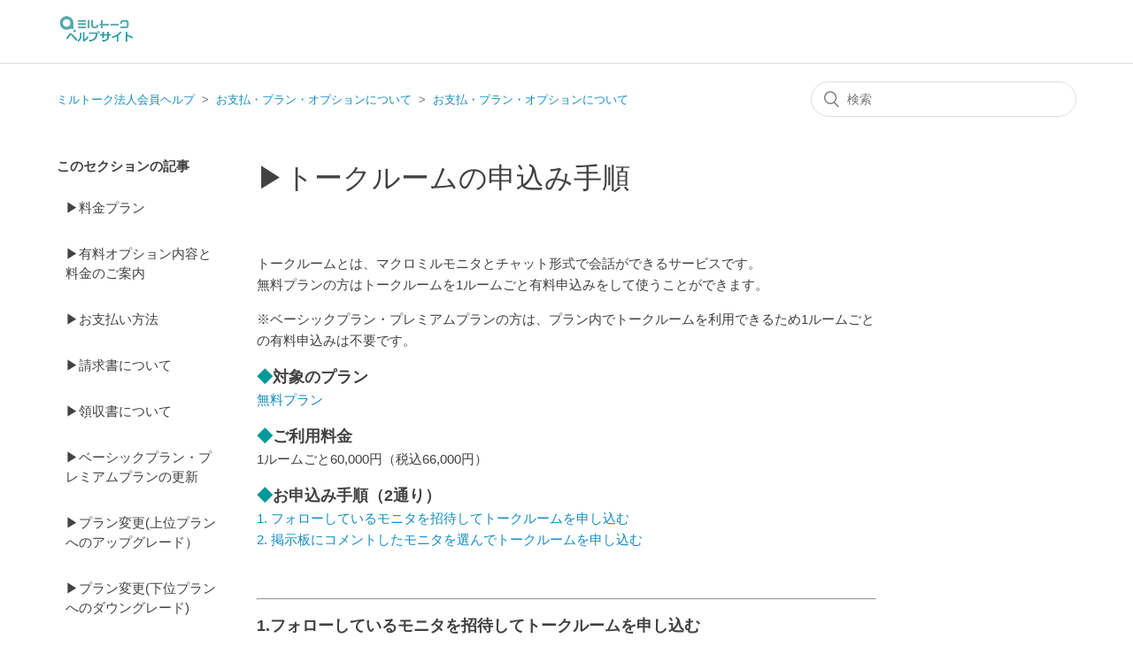

--- FILE ---
content_type: text/html; charset=utf-8
request_url: https://help.milltalk.jp/hc/ja/articles/360021423593--%E3%83%88%E3%83%BC%E3%82%AF%E3%83%AB%E3%83%BC%E3%83%A0%E3%81%AE%E7%94%B3%E8%BE%BC%E3%81%BF%E6%89%8B%E9%A0%86
body_size: 6472
content:
<!DOCTYPE html>
<html dir="ltr" lang="ja">
<head>
  <meta charset="utf-8" />
  <!-- v26823 -->


  <title>▶トークルームの申込み手順 &ndash; ミルトーク法人会員ヘルプ</title>

  <meta name="csrf-param" content="authenticity_token">
<meta name="csrf-token" content="">

  <meta name="description" content="トークルームとは、マクロミルモニタとチャット形式で会話ができるサービスです。無料プランの方はトークルームを1ルームごと有料申込みをして使うことができます。 ※ベーシックプラン・プレミアムプランの方は、プラン内でトークルームを利用できるため1ルームごとの有料申込みは不要です。..." /><meta property="og:image" content="https://help.milltalk.jp/hc/theming_assets/01HZKY86RTEJG6H5WSGHMGAKA2" />
<meta property="og:type" content="website" />
<meta property="og:site_name" content="ミルトーク法人会員ヘルプ" />
<meta property="og:title" content="▶トークルームの申込み手順" />
<meta property="og:description" content="トークルームとは、マクロミルモニタとチャット形式で会話ができるサービスです。無料プランの方はトークルームを1ルームごと有料申込みをして使うことができます。
※ベーシックプラン・プレミアムプランの方は、プラン内でトークルームを利用できるため1ルームごとの有料申込みは不要です。
◆対象のプラン無料プラン
◆ご利用料金1ルームごと60,000円（税込66,000円）
◆お申込み手順（2通り）1. ..." />
<meta property="og:url" content="https://help.milltalk.jp/hc/ja/articles/360021423593" />
<link rel="canonical" href="https://help.milltalk.jp/hc/ja/articles/360021423593--%E3%83%88%E3%83%BC%E3%82%AF%E3%83%AB%E3%83%BC%E3%83%A0%E3%81%AE%E7%94%B3%E8%BE%BC%E3%81%BF%E6%89%8B%E9%A0%86">
<link rel="alternate" hreflang="ja" href="https://help.milltalk.jp/hc/ja/articles/360021423593--%E3%83%88%E3%83%BC%E3%82%AF%E3%83%AB%E3%83%BC%E3%83%A0%E3%81%AE%E7%94%B3%E8%BE%BC%E3%81%BF%E6%89%8B%E9%A0%86">
<link rel="alternate" hreflang="x-default" href="https://help.milltalk.jp/hc/ja/articles/360021423593--%E3%83%88%E3%83%BC%E3%82%AF%E3%83%AB%E3%83%BC%E3%83%A0%E3%81%AE%E7%94%B3%E8%BE%BC%E3%81%BF%E6%89%8B%E9%A0%86">

  <link rel="stylesheet" href="//static.zdassets.com/hc/assets/application-f34d73e002337ab267a13449ad9d7955.css" media="all" id="stylesheet" />
    <!-- Entypo pictograms by Daniel Bruce — www.entypo.com -->
    <link rel="stylesheet" href="//static.zdassets.com/hc/assets/theming_v1_support-e05586b61178dcde2a13a3d323525a18.css" media="all" />
  <link rel="stylesheet" type="text/css" href="/hc/theming_assets/9166297/360002017134/style.css?digest=52545499859865">

  <link rel="icon" type="image/x-icon" href="/hc/theming_assets/01HZKY86X95TYYDXJXJ8FHFD2F">

    <script src="//static.zdassets.com/hc/assets/jquery-ed472032c65bb4295993684c673d706a.js"></script>
    

  <!-- Google Tag Manager -->
<script>(function(w,d,s,l,i){w[l]=w[l]||[];w[l].push({'gtm.start':new Date().getTime(),event:'gtm.js'});var f=d.getElementsByTagName(s)[0],j=d.createElement(s),dl=l!='dataLayer'?'&l='+l:'';j.async=true;j.src='https://www.googletagmanager.com/gtm.js?id='+i+dl;f.parentNode.insertBefore(j,f);})(window,document,'script','dataLayer','GTM-WTKKNBG2');</script>
<!-- End Google Tag Manager -->

<meta content="width=device-width, initial-scale=1.0" name="viewport" />

  <script type="text/javascript" src="/hc/theming_assets/9166297/360002017134/script.js?digest=52545499859865"></script>
</head>
<body class="">
  
  
  

  <!-- Google Tag Manager (noscript) -->
<noscript><iframe src="https://www.googletagmanager.com/ns.html?id=GTM-WTKKNBG2"height="0" width="0" style="display:none;visibility:hidden"></iframe></noscript>
<!-- End Google Tag Manager (noscript) -->


<header class="header">
  <div class="logo">
    <a title="ホーム" href="/hc/ja">
      <img src="/hc/theming_assets/01HZKY86RTEJG6H5WSGHMGAKA2" alt="ミルトーク法人会員ヘルプ ヘルプセンターのホームページ">
    </a>
  </div>
 
</header>


  <main role="main">
    <div class="container-divider"></div>
<div class="container">
  <nav class="sub-nav">
    <ol class="breadcrumbs">
  
    <li title="ミルトーク法人会員ヘルプ">
      
        <a href="/hc/ja">ミルトーク法人会員ヘルプ</a>
      
    </li>
  
    <li title="お支払・プラン・オプションについて">
      
        <a href="/hc/ja/categories/360001500654-%E3%81%8A%E6%94%AF%E6%89%95-%E3%83%97%E3%83%A9%E3%83%B3-%E3%82%AA%E3%83%97%E3%82%B7%E3%83%A7%E3%83%B3%E3%81%AB%E3%81%A4%E3%81%84%E3%81%A6">お支払・プラン・オプションについて</a>
      
    </li>
  
    <li title="お支払・プラン・オプションについて">
      
        <a href="/hc/ja/sections/360003481414-%E3%81%8A%E6%94%AF%E6%89%95-%E3%83%97%E3%83%A9%E3%83%B3-%E3%82%AA%E3%83%97%E3%82%B7%E3%83%A7%E3%83%B3%E3%81%AB%E3%81%A4%E3%81%84%E3%81%A6">お支払・プラン・オプションについて</a>
      
    </li>
  
</ol>

    <form role="search" class="search" data-search="" action="/hc/ja/search" accept-charset="UTF-8" method="get"><input type="hidden" name="utf8" value="&#x2713;" autocomplete="off" /><input type="search" name="query" id="query" placeholder="検索" aria-label="検索" /></form>
  </nav>

  <div class="article-container" id="article-container">
    <section class="article-sidebar">
      
        <section class="section-articles collapsible-sidebar">
        <h3 class="collapsible-sidebar-title sidenav-title">このセクションの記事</h3>
        <ul>
          
            <li>
              <a href="/hc/ja/articles/360020848954--%E6%96%99%E9%87%91%E3%83%97%E3%83%A9%E3%83%B3" class="sidenav-item ">▶料金プラン</a>
            </li>
          
            <li>
              <a href="/hc/ja/articles/360021312033--%E6%9C%89%E6%96%99%E3%82%AA%E3%83%97%E3%82%B7%E3%83%A7%E3%83%B3%E5%86%85%E5%AE%B9%E3%81%A8%E6%96%99%E9%87%91%E3%81%AE%E3%81%94%E6%A1%88%E5%86%85" class="sidenav-item ">▶有料オプション内容と料金のご案内</a>
            </li>
          
            <li>
              <a href="/hc/ja/articles/360020850414--%E3%81%8A%E6%94%AF%E6%89%95%E3%81%84%E6%96%B9%E6%B3%95" class="sidenav-item ">▶お支払い方法</a>
            </li>
          
            <li>
              <a href="/hc/ja/articles/360020854074--%E8%AB%8B%E6%B1%82%E6%9B%B8%E3%81%AB%E3%81%A4%E3%81%84%E3%81%A6" class="sidenav-item ">▶請求書について</a>
            </li>
          
            <li>
              <a href="/hc/ja/articles/360020855654--%E9%A0%98%E5%8F%8E%E6%9B%B8%E3%81%AB%E3%81%A4%E3%81%84%E3%81%A6" class="sidenav-item ">▶領収書について</a>
            </li>
          
            <li>
              <a href="/hc/ja/articles/360020922774--%E3%83%99%E3%83%BC%E3%82%B7%E3%83%83%E3%82%AF%E3%83%97%E3%83%A9%E3%83%B3-%E3%83%97%E3%83%AC%E3%83%9F%E3%82%A2%E3%83%A0%E3%83%97%E3%83%A9%E3%83%B3%E3%81%AE%E6%9B%B4%E6%96%B0" class="sidenav-item ">▶ベーシックプラン・プレミアムプランの更新</a>
            </li>
          
            <li>
              <a href="/hc/ja/articles/360021167973--%E3%83%97%E3%83%A9%E3%83%B3%E5%A4%89%E6%9B%B4-%E4%B8%8A%E4%BD%8D%E3%83%97%E3%83%A9%E3%83%B3%E3%81%B8%E3%81%AE%E3%82%A2%E3%83%83%E3%83%97%E3%82%B0%E3%83%AC%E3%83%BC%E3%83%89" class="sidenav-item ">▶プラン変更(上位プランへのアップグレード）</a>
            </li>
          
            <li>
              <a href="/hc/ja/articles/360020956454--%E3%83%97%E3%83%A9%E3%83%B3%E5%A4%89%E6%9B%B4-%E4%B8%8B%E4%BD%8D%E3%83%97%E3%83%A9%E3%83%B3%E3%81%B8%E3%81%AE%E3%83%80%E3%82%A6%E3%83%B3%E3%82%B0%E3%83%AC%E3%83%BC%E3%83%89" class="sidenav-item ">▶プラン変更(下位プランへのダウングレード)</a>
            </li>
          
            <li>
              <a href="/hc/ja/articles/360021100513--%E7%84%A1%E6%96%99%E3%83%97%E3%83%A9%E3%83%B3%E3%81%AB%E3%81%A4%E3%81%84%E3%81%A6" class="sidenav-item ">▶無料プランについて</a>
            </li>
          
            <li>
              <a href="/hc/ja/articles/360021102733--%E3%83%99%E3%83%BC%E3%82%B7%E3%83%83%E3%82%AF%E3%83%97%E3%83%A9%E3%83%B3%E3%81%AB%E3%81%A4%E3%81%84%E3%81%A6" class="sidenav-item ">▶ベーシックプランについて</a>
            </li>
          
        </ul>
        
          <a href="/hc/ja/sections/360003481414-%E3%81%8A%E6%94%AF%E6%89%95-%E3%83%97%E3%83%A9%E3%83%B3-%E3%82%AA%E3%83%97%E3%82%B7%E3%83%A7%E3%83%B3%E3%81%AB%E3%81%A4%E3%81%84%E3%81%A6" class="article-sidebar-item">もっと見る</a>
        
        </section>
      
    </section>

    <article class="article">
      <header class="article-header">
        <h1 title="▶トークルームの申込み手順" class="article-title">
          ▶トークルームの申込み手順
          
        </h1>

        <div class="article-author">
          
          <div class="article-meta">
            

           
          </div>
        </div>

        
      </header>

      <section class="article-info">
        <div class="article-content">
          <div class="article-body"><p style="box-sizing: border-box; color: #424242; font-family: -apple-system, BlinkMacSystemFont, ' Segoe UI' , Helvetica, Arial, sans-serif; font-size: 15px; font-style: normal; font-variant-ligatures: normal; font-variant-caps: normal; font-weight: 400; letter-spacing: normal; orphans: 2; text-align: start; text-indent: 0px; text-transform: none; widows: 2; word-spacing: 0px;  white-space: normal; background-color: #ffffff;  text-decoration-style: initial; text-decoration-color: initial;">トークルームとは、マクロミルモニタとチャット形式で会話ができるサービスです。<br style="box-sizing: border-box;">無料プランの方はトークルームを1ルームごと有料申込みをして使うことができます。</p>
<p style="box-sizing: border-box; color: #424242; font-family: -apple-system, BlinkMacSystemFont, ' Segoe UI' , Helvetica, Arial, sans-serif; font-size: 15px; font-style: normal; font-variant-ligatures: normal; font-variant-caps: normal; font-weight: 400; letter-spacing: normal; orphans: 2; text-align: start; text-indent: 0px; text-transform: none; widows: 2; word-spacing: 0px;  white-space: normal; background-color: #ffffff;  text-decoration-style: initial; text-decoration-color: initial;">※ベーシックプラン・プレミアムプランの方は、プラン内でトークルームを利用できるため1ルームごとの有料申込みは不要です。</p>
<p style="box-sizing: border-box; color: #424242; font-family: -apple-system, BlinkMacSystemFont, ' Segoe UI' , Helvetica, Arial, sans-serif; font-size: 15px; font-style: normal; font-variant-ligatures: normal; font-variant-caps: normal; font-weight: 400; letter-spacing: normal; orphans: 2; text-align: start; text-indent: 0px; text-transform: none; widows: 2; word-spacing: 0px;  white-space: normal; background-color: #ffffff;  text-decoration-style: initial; text-decoration-color: initial;"><strong style="box-sizing: border-box; font-weight: bold;"><span class="wysiwyg-font-size-large" style="box-sizing: border-box; font-size: large;"><span class="wysiwyg-color-cyan120" style="box-sizing: border-box; color: #009999;">◆</span>対象のプラン</span></strong><br style="box-sizing: border-box;"><a style="box-sizing: border-box; background-color: transparent; color: #158ec2; text-decoration: none;" href="https://help.milltalk.jp/hc/ja/articles/360021100513" target="_blank" rel="noopener noreferrer">無料プラン</a></p>
<p style="box-sizing: border-box; color: #424242; font-family: -apple-system, BlinkMacSystemFont, ' Segoe UI' , Helvetica, Arial, sans-serif; font-size: 15px; font-style: normal; font-variant-ligatures: normal; font-variant-caps: normal; font-weight: 400; letter-spacing: normal; orphans: 2; text-align: start; text-indent: 0px; text-transform: none; widows: 2; word-spacing: 0px;  white-space: normal; background-color: #ffffff;  text-decoration-style: initial; text-decoration-color: initial;"><strong style="box-sizing: border-box; font-weight: bold;"><span class="wysiwyg-font-size-large" style="box-sizing: border-box; font-size: large;"><span class="wysiwyg-color-cyan120" style="box-sizing: border-box; color: #009999;">◆</span>ご利用料金</span></strong><br style="box-sizing: border-box;">1ルームごと60,000円（税込66,000円）</p>
<p style="box-sizing: border-box; color: #424242; font-family: -apple-system, BlinkMacSystemFont, ' Segoe UI' , Helvetica, Arial, sans-serif; font-size: 15px; font-style: normal; font-variant-ligatures: normal; font-variant-caps: normal; font-weight: 400; letter-spacing: normal; orphans: 2; text-align: start; text-indent: 0px; text-transform: none; widows: 2; word-spacing: 0px;  white-space: normal; background-color: #ffffff;  text-decoration-style: initial; text-decoration-color: initial;"><strong style="box-sizing: border-box; font-weight: bold;"><span class="wysiwyg-font-size-large" style="box-sizing: border-box; font-size: large;"><span class="wysiwyg-color-cyan120" style="box-sizing: border-box; color: #009999;">◆</span>お申込み手順（2通り）</span></strong><br style="box-sizing: border-box;"><a style="box-sizing: border-box; background-color: transparent; color: #158ec2; text-decoration: none;" href="https://help.milltalk.jp/hc/ja/articles/360021423593--%E3%83%88%E3%83%BC%E3%82%AF%E3%83%AB%E3%83%BC%E3%83%A0%E3%81%AE%E7%94%B3%E8%BE%BC%E3%81%BF%E6%89%8B%E9%A0%86#c1">1. フォローしているモニタを招待してトークルームを申し込む<br style="box-sizing: border-box;"></a><a style="box-sizing: border-box; background-color: transparent; color: #158ec2; text-decoration: none;" href="https://help.milltalk.jp/hc/ja/articles/360021423593--%E3%83%88%E3%83%BC%E3%82%AF%E3%83%AB%E3%83%BC%E3%83%A0%E3%81%AE%E7%94%B3%E8%BE%BC%E3%81%BF%E6%89%8B%E9%A0%86#c2">2. 掲示板にコメントしたモニタを選んでトークルームを申し込む</a></p>
<p style="box-sizing: border-box; color: #424242; font-family: -apple-system, BlinkMacSystemFont, ' Segoe UI' , Helvetica, Arial, sans-serif; font-size: 15px; font-style: normal; font-variant-ligatures: normal; font-variant-caps: normal; font-weight: 400; letter-spacing: normal; orphans: 2; text-align: start; text-indent: 0px; text-transform: none; widows: 2; word-spacing: 0px;  white-space: normal; background-color: #ffffff;  text-decoration-style: initial; text-decoration-color: initial;">&nbsp;</p>
<hr style="box-sizing: content-box; height: 0px; color: #424242; font-family: -apple-system, BlinkMacSystemFont, ' Segoe UI' , Helvetica, Arial, sans-serif; font-size: 15px; font-style: normal; font-variant-ligatures: normal; font-variant-caps: normal; font-weight: 400; letter-spacing: normal; orphans: 2; text-align: start; text-indent: 0px; text-transform: none; widows: 2; word-spacing: 0px;  white-space: normal; background-color: #ffffff;  text-decoration-style: initial; text-decoration-color: initial;">
<p id="c1" style="box-sizing: border-box; color: #424242; font-family: -apple-system, BlinkMacSystemFont, ' Segoe UI' , Helvetica, Arial, sans-serif; font-size: 15px; font-style: normal; font-variant-ligatures: normal; font-variant-caps: normal; font-weight: 400; letter-spacing: normal; orphans: 2; text-align: start; text-indent: 0px; text-transform: none; widows: 2; word-spacing: 0px;  white-space: normal; background-color: #ffffff;  text-decoration-style: initial; text-decoration-color: initial;"><span class="wysiwyg-font-size-large" style="box-sizing: border-box; font-size: large;"><strong style="box-sizing: border-box; font-weight: bold;">1.フォローしているモニタを招待してトークルームを申し込む</strong></span></p>
<hr style="box-sizing: content-box; height: 0px; color: #424242; font-family: -apple-system, BlinkMacSystemFont, ' Segoe UI' , Helvetica, Arial, sans-serif; font-size: 15px; font-style: normal; font-variant-ligatures: normal; font-variant-caps: normal; font-weight: 400; letter-spacing: normal; orphans: 2; text-align: start; text-indent: 0px; text-transform: none; widows: 2; word-spacing: 0px;  white-space: normal; background-color: #ffffff;  text-decoration-style: initial; text-decoration-color: initial;">
<p style="box-sizing: border-box; color: #424242; font-family: -apple-system, BlinkMacSystemFont, ' Segoe UI' , Helvetica, Arial, sans-serif; font-size: 15px; font-style: normal; font-variant-ligatures: normal; font-variant-caps: normal; font-weight: 400; letter-spacing: normal; orphans: 2; text-align: start; text-indent: 0px; text-transform: none; widows: 2; word-spacing: 0px;  white-space: normal; background-color: #ffffff;  text-decoration-style: initial; text-decoration-color: initial;"><strong style="box-sizing: border-box; font-weight: bold;">1-1.</strong>　ミルトークにログインし、左上「トークルーム」をクリック。</p>
<p style="box-sizing: border-box; color: #424242; font-family: -apple-system, BlinkMacSystemFont, ' Segoe UI' , Helvetica, Arial, sans-serif; font-size: 15px; font-style: normal; font-variant-ligatures: normal; font-variant-caps: normal; font-weight: 400; letter-spacing: normal; orphans: 2; text-align: start; text-indent: 0px; text-transform: none; widows: 2; word-spacing: 0px;  white-space: normal; background-color: #ffffff;  text-decoration-style: initial; text-decoration-color: initial;"><img style="box-sizing: border-box; border: 0px; height: auto; max-width: 100%;" src="/hc/article_attachments/360031927333" width="656" height="281"></p>
<p style="box-sizing: border-box; color: #424242; font-family: -apple-system, BlinkMacSystemFont, ' Segoe UI' , Helvetica, Arial, sans-serif; font-size: 15px; font-style: normal; font-variant-ligatures: normal; font-variant-caps: normal; font-weight: 400; letter-spacing: normal; orphans: 2; text-align: start; text-indent: 0px; text-transform: none; widows: 2; word-spacing: 0px;  white-space: normal; background-color: #ffffff;  text-decoration-style: initial; text-decoration-color: initial;">&nbsp;</p>
<p style="box-sizing: border-box; color: #424242; font-family: -apple-system, BlinkMacSystemFont, ' Segoe UI' , Helvetica, Arial, sans-serif; font-size: 15px; font-style: normal; font-variant-ligatures: normal; font-variant-caps: normal; font-weight: 400; letter-spacing: normal; orphans: 2; text-align: start; text-indent: 0px; text-transform: none; widows: 2; word-spacing: 0px;  white-space: normal; background-color: #ffffff;  text-decoration-style: initial; text-decoration-color: initial;"><strong style="box-sizing: border-box; font-weight: bold;">1-2.</strong>　トークルームの説明が表示されます。右上の「×」をクリック。</p>
<p style="box-sizing: border-box; color: #424242; font-family: -apple-system, BlinkMacSystemFont, ' Segoe UI' , Helvetica, Arial, sans-serif; font-size: 15px; font-style: normal; font-variant-ligatures: normal; font-variant-caps: normal; font-weight: 400; letter-spacing: normal; orphans: 2; text-align: start; text-indent: 0px; text-transform: none; widows: 2; word-spacing: 0px;  white-space: normal; background-color: #ffffff;  text-decoration-style: initial; text-decoration-color: initial;"><img style="box-sizing: border-box; border: 0px; height: auto; max-width: 100%;" src="/hc/article_attachments/360031091614" width="662" height="431"></p>
<p style="box-sizing: border-box; color: #424242; font-family: -apple-system, BlinkMacSystemFont, ' Segoe UI' , Helvetica, Arial, sans-serif; font-size: 15px; font-style: normal; font-variant-ligatures: normal; font-variant-caps: normal; font-weight: 400; letter-spacing: normal; orphans: 2; text-align: start; text-indent: 0px; text-transform: none; widows: 2; word-spacing: 0px;  white-space: normal; background-color: #ffffff;  text-decoration-style: initial; text-decoration-color: initial;">&nbsp;</p>
<p style="box-sizing: border-box; color: #424242; font-family: -apple-system, BlinkMacSystemFont, ' Segoe UI' , Helvetica, Arial, sans-serif; font-size: 15px; font-style: normal; font-variant-ligatures: normal; font-variant-caps: normal; font-weight: 400; letter-spacing: normal; orphans: 2; text-align: start; text-indent: 0px; text-transform: none; widows: 2; word-spacing: 0px;  white-space: normal; background-color: #ffffff;  text-decoration-style: initial; text-decoration-color: initial;"><strong style="box-sizing: border-box; font-weight: bold;">1-3.</strong>　左上にある「+トークルームを作成する」ボタンをクリック。</p>
<p style="box-sizing: border-box; color: #424242; font-family: -apple-system, BlinkMacSystemFont, ' Segoe UI' , Helvetica, Arial, sans-serif; font-size: 15px; font-style: normal; font-variant-ligatures: normal; font-variant-caps: normal; font-weight: 400; letter-spacing: normal; orphans: 2; text-align: start; text-indent: 0px; text-transform: none; widows: 2; word-spacing: 0px;  white-space: normal; background-color: #ffffff;  text-decoration-style: initial; text-decoration-color: initial;">※「トークルームを作成するには参加者をフォローしてください。」と表示された場合は<a style="box-sizing: border-box; background-color: transparent; color: #158ec2; text-decoration: none;" href="https://help.milltalk.jp/hc/ja/articles/360024344133" target="_blank" rel="noopener noreferrer">コチラの手順</a>でインタビューをしたい対象者をフォローしてください。</p>
<p style="box-sizing: border-box; color: #424242; font-family: -apple-system, BlinkMacSystemFont, ' Segoe UI' , Helvetica, Arial, sans-serif; font-size: 15px; font-style: normal; font-variant-ligatures: normal; font-variant-caps: normal; font-weight: 400; letter-spacing: normal; orphans: 2; text-align: start; text-indent: 0px; text-transform: none; widows: 2; word-spacing: 0px;  white-space: normal; background-color: #ffffff;  text-decoration-style: initial; text-decoration-color: initial;"><img style="box-sizing: border-box; border: 0px; height: auto; max-width: 100%;" src="/hc/article_attachments/360031932273" width="661" height="330"></p>
<p style="box-sizing: border-box; color: #424242; font-family: -apple-system, BlinkMacSystemFont, ' Segoe UI' , Helvetica, Arial, sans-serif; font-size: 15px; font-style: normal; font-variant-ligatures: normal; font-variant-caps: normal; font-weight: 400; letter-spacing: normal; orphans: 2; text-align: start; text-indent: 0px; text-transform: none; widows: 2; word-spacing: 0px;  white-space: normal; background-color: #ffffff;  text-decoration-style: initial; text-decoration-color: initial;">&nbsp;</p>
<p style="box-sizing: border-box; color: #424242; font-family: -apple-system, BlinkMacSystemFont, ' Segoe UI' , Helvetica, Arial, sans-serif; font-size: 15px; font-style: normal; font-variant-ligatures: normal; font-variant-caps: normal; font-weight: 400; letter-spacing: normal; orphans: 2; text-align: start; text-indent: 0px; text-transform: none; widows: 2; word-spacing: 0px;  white-space: normal; background-color: #ffffff;  text-decoration-style: initial; text-decoration-color: initial;"><strong style="box-sizing: border-box; font-weight: bold;">1-4.</strong>　トークルーム名を記入し、画面をスクロールします。</p>
<p style="box-sizing: border-box; color: #424242; font-family: -apple-system, BlinkMacSystemFont, ' Segoe UI' , Helvetica, Arial, sans-serif; font-size: 15px; font-style: normal; font-variant-ligatures: normal; font-variant-caps: normal; font-weight: 400; letter-spacing: normal; orphans: 2; text-align: start; text-indent: 0px; text-transform: none; widows: 2; word-spacing: 0px;  white-space: normal; background-color: #ffffff;  text-decoration-style: initial; text-decoration-color: initial;"><img style="box-sizing: border-box; border: 0px; height: auto; max-width: 100%;" src="/hc/article_attachments/360031934493" width="672" height="424"></p>
<p style="box-sizing: border-box; color: #424242; font-family: -apple-system, BlinkMacSystemFont, ' Segoe UI' , Helvetica, Arial, sans-serif; font-size: 15px; font-style: normal; font-variant-ligatures: normal; font-variant-caps: normal; font-weight: 400; letter-spacing: normal; orphans: 2; text-align: start; text-indent: 0px; text-transform: none; widows: 2; word-spacing: 0px;  white-space: normal; background-color: #ffffff;  text-decoration-style: initial; text-decoration-color: initial;">&nbsp;</p>
<p style="box-sizing: border-box; color: #424242; font-family: -apple-system, BlinkMacSystemFont, ' Segoe UI' , Helvetica, Arial, sans-serif; font-size: 15px; font-style: normal; font-variant-ligatures: normal; font-variant-caps: normal; font-weight: 400; letter-spacing: normal; orphans: 2; text-align: start; text-indent: 0px; text-transform: none; widows: 2; word-spacing: 0px;  white-space: normal; background-color: #ffffff;  text-decoration-style: initial; text-decoration-color: initial;">ページ下部にある「参加者を選ぶ」をクリック。</p>
<p style="box-sizing: border-box; color: #424242; font-family: -apple-system, BlinkMacSystemFont, ' Segoe UI' , Helvetica, Arial, sans-serif; font-size: 15px; font-style: normal; font-variant-ligatures: normal; font-variant-caps: normal; font-weight: 400; letter-spacing: normal; orphans: 2; text-align: start; text-indent: 0px; text-transform: none; widows: 2; word-spacing: 0px;  white-space: normal; background-color: #ffffff;  text-decoration-style: initial; text-decoration-color: initial;"><img style="box-sizing: border-box; border: 0px; height: auto; max-width: 100%;" src="/hc/article_attachments/360031936413" width="672" height="427"></p>
<p style="box-sizing: border-box; color: #424242; font-family: -apple-system, BlinkMacSystemFont, ' Segoe UI' , Helvetica, Arial, sans-serif; font-size: 15px; font-style: normal; font-variant-ligatures: normal; font-variant-caps: normal; font-weight: 400; letter-spacing: normal; orphans: 2; text-align: start; text-indent: 0px; text-transform: none; widows: 2; word-spacing: 0px;  white-space: normal; background-color: #ffffff;  text-decoration-style: initial; text-decoration-color: initial;">&nbsp;</p>
<p style="box-sizing: border-box; color: #424242; font-family: -apple-system, BlinkMacSystemFont, ' Segoe UI' , Helvetica, Arial, sans-serif; font-size: 15px; font-style: normal; font-variant-ligatures: normal; font-variant-caps: normal; font-weight: 400; letter-spacing: normal; orphans: 2; text-align: start; text-indent: 0px; text-transform: none; widows: 2; word-spacing: 0px;  white-space: normal; background-color: #ffffff;  text-decoration-style: initial; text-decoration-color: initial;"><strong style="box-sizing: border-box; font-weight: bold;">1-5.</strong>　フォローしているモニタ一覧が表示されます。招待したいモニタにチェックをいれ、上部「選択したミルトーク会員を招待」をクリック。</p>
<p style="box-sizing: border-box; color: #424242; font-family: -apple-system, BlinkMacSystemFont, ' Segoe UI' , Helvetica, Arial, sans-serif; font-size: 15px; font-style: normal; font-variant-ligatures: normal; font-variant-caps: normal; font-weight: 400; letter-spacing: normal; orphans: 2; text-align: start; text-indent: 0px; text-transform: none; widows: 2; word-spacing: 0px;  white-space: normal; background-color: #ffffff;  text-decoration-style: initial; text-decoration-color: initial;"><img style="box-sizing: border-box; border: 0px; height: auto; max-width: 100%;" src="/hc/article_attachments/360031100494" width="683" height="436"></p>
<p style="box-sizing: border-box; color: #424242; font-family: -apple-system, BlinkMacSystemFont, ' Segoe UI' , Helvetica, Arial, sans-serif; font-size: 15px; font-style: normal; font-variant-ligatures: normal; font-variant-caps: normal; font-weight: 400; letter-spacing: normal; orphans: 2; text-align: start; text-indent: 0px; text-transform: none; widows: 2; word-spacing: 0px;  white-space: normal; background-color: #ffffff;  text-decoration-style: initial; text-decoration-color: initial;">&nbsp;</p>
<p style="box-sizing: border-box; color: #424242; font-family: -apple-system, BlinkMacSystemFont, ' Segoe UI' , Helvetica, Arial, sans-serif; font-size: 15px; font-style: normal; font-variant-ligatures: normal; font-variant-caps: normal; font-weight: 400; letter-spacing: normal; orphans: 2; text-align: start; text-indent: 0px; text-transform: none; widows: 2; word-spacing: 0px;  white-space: normal; background-color: #ffffff;  text-decoration-style: initial; text-decoration-color: initial;">次に、ご請求の画面に進みます。詳細手順は、<a style="box-sizing: border-box; background-color: transparent; color: #158ec2; text-decoration: none;" href="https://help.milltalk.jp/hc/ja/articles/360021423593--%E3%83%88%E3%83%BC%E3%82%AF%E3%83%AB%E3%83%BC%E3%83%A0%E3%81%AE%E7%94%B3%E8%BE%BC%E3%81%BF%E6%89%8B%E9%A0%86#c10">&nbsp;<strong style="box-sizing: border-box; font-weight: bold;">「2-3」へお進みください</strong></a></p>
<p style="box-sizing: border-box; color: #424242; font-family: -apple-system, BlinkMacSystemFont, ' Segoe UI' , Helvetica, Arial, sans-serif; font-size: 15px; font-style: normal; font-variant-ligatures: normal; font-variant-caps: normal; font-weight: 400; letter-spacing: normal; orphans: 2; text-align: start; text-indent: 0px; text-transform: none; widows: 2; word-spacing: 0px;  white-space: normal; background-color: #ffffff;  text-decoration-style: initial; text-decoration-color: initial;">&nbsp;</p>
<hr style="box-sizing: content-box; height: 0px; color: #424242; font-family: -apple-system, BlinkMacSystemFont, ' Segoe UI' , Helvetica, Arial, sans-serif; font-size: 15px; font-style: normal; font-variant-ligatures: normal; font-variant-caps: normal; font-weight: 400; letter-spacing: normal; orphans: 2; text-align: start; text-indent: 0px; text-transform: none; widows: 2; word-spacing: 0px;  white-space: normal; background-color: #ffffff;  text-decoration-style: initial; text-decoration-color: initial;">
<p id="c2" style="box-sizing: border-box; color: #424242; font-family: -apple-system, BlinkMacSystemFont, ' Segoe UI' , Helvetica, Arial, sans-serif; font-size: 15px; font-style: normal; font-variant-ligatures: normal; font-variant-caps: normal; font-weight: 400; letter-spacing: normal; orphans: 2; text-align: start; text-indent: 0px; text-transform: none; widows: 2; word-spacing: 0px;  white-space: normal; background-color: #ffffff;  text-decoration-style: initial; text-decoration-color: initial;"><span class="wysiwyg-font-size-large" style="box-sizing: border-box; font-size: large;"><strong style="box-sizing: border-box; font-weight: bold;">2.掲示板にコメントしたモニタを選んでトークルームを申し込む</strong></span></p>
<hr style="box-sizing: content-box; height: 0px; color: #424242; font-family: -apple-system, BlinkMacSystemFont, ' Segoe UI' , Helvetica, Arial, sans-serif; font-size: 15px; font-style: normal; font-variant-ligatures: normal; font-variant-caps: normal; font-weight: 400; letter-spacing: normal; orphans: 2; text-align: start; text-indent: 0px; text-transform: none; widows: 2; word-spacing: 0px;  white-space: normal; background-color: #ffffff;  text-decoration-style: initial; text-decoration-color: initial;">
<p style="box-sizing: border-box; color: #424242; font-family: -apple-system, BlinkMacSystemFont, ' Segoe UI' , Helvetica, Arial, sans-serif; font-size: 15px; font-style: normal; font-variant-ligatures: normal; font-variant-caps: normal; font-weight: 400; letter-spacing: normal; orphans: 2; text-align: start; text-indent: 0px; text-transform: none; widows: 2; word-spacing: 0px;  white-space: normal; background-color: #ffffff;  text-decoration-style: initial; text-decoration-color: initial;"><strong style="box-sizing: border-box; font-weight: bold;">2-1.　</strong>ミルトークにログインし、自身で作成した掲示板にアクセス。トークルームに招待したいモニタにチェックを入れ、ページ下部の「トークルームを作成する」をクリック。</p>
<p style="box-sizing: border-box; color: #424242; font-family: -apple-system, BlinkMacSystemFont, ' Segoe UI' , Helvetica, Arial, sans-serif; font-size: 15px; font-style: normal; font-variant-ligatures: normal; font-variant-caps: normal; font-weight: 400; letter-spacing: normal; orphans: 2; text-align: start; text-indent: 0px; text-transform: none; widows: 2; word-spacing: 0px;  white-space: normal; background-color: #ffffff;  text-decoration-style: initial; text-decoration-color: initial;"><img style="box-sizing: border-box; border: 0px; height: auto; max-width: 100%;" src="/hc/article_attachments/4410898546073" alt="mceclip1.png"></p>
<p style="box-sizing: border-box; color: #424242; font-family: -apple-system, BlinkMacSystemFont, ' Segoe UI' , Helvetica, Arial, sans-serif; font-size: 15px; font-style: normal; font-variant-ligatures: normal; font-variant-caps: normal; font-weight: 400; letter-spacing: normal; orphans: 2; text-align: start; text-indent: 0px; text-transform: none; widows: 2; word-spacing: 0px;  white-space: normal; background-color: #ffffff;  text-decoration-style: initial; text-decoration-color: initial;">&nbsp;</p>
<p style="box-sizing: border-box; color: #424242; font-family: -apple-system, BlinkMacSystemFont, ' Segoe UI' , Helvetica, Arial, sans-serif; font-size: 15px; font-style: normal; font-variant-ligatures: normal; font-variant-caps: normal; font-weight: 400; letter-spacing: normal; orphans: 2; text-align: start; text-indent: 0px; text-transform: none; widows: 2; word-spacing: 0px;  white-space: normal; background-color: #ffffff;  text-decoration-style: initial; text-decoration-color: initial;"><strong style="box-sizing: border-box; font-weight: bold;">2-2.</strong>　トークルーム名を記入し「お支払/規約の確認」ボタンをクリックします。</p>
<p style="box-sizing: border-box; color: #424242; font-family: -apple-system, BlinkMacSystemFont, ' Segoe UI' , Helvetica, Arial, sans-serif; font-size: 15px; font-style: normal; font-variant-ligatures: normal; font-variant-caps: normal; font-weight: 400; letter-spacing: normal; orphans: 2; text-align: start; text-indent: 0px; text-transform: none; widows: 2; word-spacing: 0px;  white-space: normal; background-color: #ffffff;  text-decoration-style: initial; text-decoration-color: initial;"><img style="box-sizing: border-box; border: 0px; height: auto; max-width: 100%;" src="/hc/article_attachments/360034605433" width="695" height="444"></p>
<p style="box-sizing: border-box; color: #424242; font-family: -apple-system, BlinkMacSystemFont, ' Segoe UI' , Helvetica, Arial, sans-serif; font-size: 15px; font-style: normal; font-variant-ligatures: normal; font-variant-caps: normal; font-weight: 400; letter-spacing: normal; orphans: 2; text-align: start; text-indent: 0px; text-transform: none; widows: 2; word-spacing: 0px;  white-space: normal; background-color: #ffffff;  text-decoration-style: initial; text-decoration-color: initial;">&nbsp;</p>
<p id="c10" style="box-sizing: border-box; color: #424242; font-family: -apple-system, BlinkMacSystemFont, ' Segoe UI' , Helvetica, Arial, sans-serif; font-size: 15px; font-style: normal; font-variant-ligatures: normal; font-variant-caps: normal; font-weight: 400; letter-spacing: normal; orphans: 2; text-align: start; text-indent: 0px; text-transform: none; widows: 2; word-spacing: 0px;  white-space: normal; background-color: #ffffff;  text-decoration-style: initial; text-decoration-color: initial;"><strong style="box-sizing: border-box; font-weight: bold;">2-3.</strong>　請求内容の確認画面が表示されます。内容を確認し、画面をスクロールします。</p>
<p style="box-sizing: border-box; color: #424242; font-family: -apple-system, BlinkMacSystemFont, ' Segoe UI' , Helvetica, Arial, sans-serif; font-size: 15px; font-style: normal; font-variant-ligatures: normal; font-variant-caps: normal; font-weight: 400; letter-spacing: normal; orphans: 2; text-align: start; text-indent: 0px; text-transform: none; widows: 2; word-spacing: 0px;  white-space: normal; background-color: #ffffff;  text-decoration-style: initial; text-decoration-color: initial;"><img style="box-sizing: border-box; border: 0px; height: auto; max-width: 100%;" src="/hc/article_attachments/360067985433" alt="_________.png"></p>
<p style="box-sizing: border-box; color: #424242; font-family: -apple-system, BlinkMacSystemFont, ' Segoe UI' , Helvetica, Arial, sans-serif; font-size: 15px; font-style: normal; font-variant-ligatures: normal; font-variant-caps: normal; font-weight: 400; letter-spacing: normal; orphans: 2; text-align: start; text-indent: 0px; text-transform: none; widows: 2; word-spacing: 0px;  white-space: normal; background-color: #ffffff;  text-decoration-style: initial; text-decoration-color: initial;">&nbsp;</p>
<p style="box-sizing: border-box; color: #424242; font-family: -apple-system, BlinkMacSystemFont, ' Segoe UI' , Helvetica, Arial, sans-serif; font-size: 15px; font-style: normal; font-variant-ligatures: normal; font-variant-caps: normal; font-weight: 400; letter-spacing: normal; orphans: 2; text-align: start; text-indent: 0px; text-transform: none; widows: 2; word-spacing: 0px;  white-space: normal; background-color: #ffffff;  text-decoration-style: initial; text-decoration-color: initial;">利用規約に同意いただいたうえ「利用規約に同意します」にチェック。<br style="box-sizing: border-box;">「+料金のお支払/トークルームの開始」をクリック。</p>
<p style="box-sizing: border-box; color: #424242; font-family: -apple-system, BlinkMacSystemFont, ' Segoe UI' , Helvetica, Arial, sans-serif; font-size: 15px; font-style: normal; font-variant-ligatures: normal; font-variant-caps: normal; font-weight: 400; letter-spacing: normal; orphans: 2; text-align: start; text-indent: 0px; text-transform: none; widows: 2; word-spacing: 0px;  white-space: normal; background-color: #ffffff;  text-decoration-style: initial; text-decoration-color: initial;"><img style="box-sizing: border-box; border: 0px; height: auto; max-width: 100%;" src="/hc/article_attachments/360031102694" width="685" height="437"></p>
<p style="box-sizing: border-box; color: #424242; font-family: -apple-system, BlinkMacSystemFont, ' Segoe UI' , Helvetica, Arial, sans-serif; font-size: 15px; font-style: normal; font-variant-ligatures: normal; font-variant-caps: normal; font-weight: 400; letter-spacing: normal; orphans: 2; text-align: start; text-indent: 0px; text-transform: none; widows: 2; word-spacing: 0px;  white-space: normal; background-color: #ffffff;  text-decoration-style: initial; text-decoration-color: initial;">&nbsp;</p>
<p style="box-sizing: border-box; color: #424242; font-family: -apple-system, BlinkMacSystemFont, ' Segoe UI' , Helvetica, Arial, sans-serif; font-size: 15px; font-style: normal; font-variant-ligatures: normal; font-variant-caps: normal; font-weight: 400; letter-spacing: normal; orphans: 2; text-align: start; text-indent: 0px; text-transform: none; widows: 2; word-spacing: 0px;  white-space: normal; background-color: #ffffff;  text-decoration-style: initial; text-decoration-color: initial;">⇒支払方法が「クレジットカードの方」　<strong style="box-sizing: border-box; font-weight: bold;">2-4　へ</strong><br style="box-sizing: border-box;">⇒支払方法が「請求書の方」　　　　　　<strong style="box-sizing: border-box; font-weight: bold;">2-5　へ</strong></p>
<p style="box-sizing: border-box; color: #424242; font-family: -apple-system, BlinkMacSystemFont, ' Segoe UI' , Helvetica, Arial, sans-serif; font-size: 15px; font-style: normal; font-variant-ligatures: normal; font-variant-caps: normal; font-weight: 400; letter-spacing: normal; orphans: 2; text-align: start; text-indent: 0px; text-transform: none; widows: 2; word-spacing: 0px;  white-space: normal; background-color: #ffffff;  text-decoration-style: initial; text-decoration-color: initial;">&nbsp;</p>
<p style="box-sizing: border-box; color: #424242; font-family: -apple-system, BlinkMacSystemFont, ' Segoe UI' , Helvetica, Arial, sans-serif; font-size: 15px; font-style: normal; font-variant-ligatures: normal; font-variant-caps: normal; font-weight: 400; letter-spacing: normal; orphans: 2; text-align: start; text-indent: 0px; text-transform: none; widows: 2; word-spacing: 0px;  white-space: normal; background-color: #ffffff;  text-decoration-style: initial; text-decoration-color: initial;"><strong style="box-sizing: border-box; font-weight: bold;">2-4.</strong>　クレジットカード決済のお手続き画面に遷移します。</p>
<p style="box-sizing: border-box; color: #424242; font-family: -apple-system, BlinkMacSystemFont, ' Segoe UI' , Helvetica, Arial, sans-serif; font-size: 15px; font-style: normal; font-variant-ligatures: normal; font-variant-caps: normal; font-weight: 400; letter-spacing: normal; orphans: 2; text-align: start; text-indent: 0px; text-transform: none; widows: 2; word-spacing: 0px;  white-space: normal; background-color: #ffffff;  text-decoration-style: initial; text-decoration-color: initial;">請求内容をご確認の上、<span data-teams="true">クレジットカード情報をご入力いただき、個人情報の第三者提供（クレジットカード会社への提供）について同意いただいたうえ「個人情報の第三者提供に同意する」　にチェック。<br>「お支払い実行」ボタンをクリック。</span></p>
<p style="box-sizing: border-box; color: #424242; font-family: -apple-system, BlinkMacSystemFont, ' Segoe UI' , Helvetica, Arial, sans-serif; font-size: 15px; font-style: normal; font-variant-ligatures: normal; font-variant-caps: normal; font-weight: 400; letter-spacing: normal; orphans: 2; text-align: start; text-indent: 0px; text-transform: none; widows: 2; word-spacing: 0px;  white-space: normal; background-color: #ffffff;  text-decoration-style: initial; text-decoration-color: initial;">&nbsp;</p>
<div data-ccp-timestamp="1732260109211"><img src="/hc/article_attachments/40701781960985"></div>
<p style="box-sizing: border-box; color: #424242; font-family: -apple-system, BlinkMacSystemFont, ' Segoe UI' , Helvetica, Arial, sans-serif; font-size: 15px; font-style: normal; font-variant-ligatures: normal; font-variant-caps: normal; font-weight: 400; letter-spacing: normal; orphans: 2; text-align: start; text-indent: 0px; text-transform: none; widows: 2; word-spacing: 0px;  white-space: normal; background-color: #ffffff;  text-decoration-style: initial; text-decoration-color: initial;">&nbsp;</p>
<p style="box-sizing: border-box; color: #424242; font-family: -apple-system, BlinkMacSystemFont, ' Segoe UI' , Helvetica, Arial, sans-serif; font-size: 15px; font-style: normal; font-variant-ligatures: normal; font-variant-caps: normal; font-weight: 400; letter-spacing: normal; orphans: 2; text-align: start; text-indent: 0px; text-transform: none; widows: 2; word-spacing: 0px;  white-space: normal; background-color: #ffffff;  text-decoration-style: initial; text-decoration-color: initial;"><strong style="box-sizing: border-box; font-weight: bold;">2-5.</strong>　これで申込みは完了です。トークルームでモニタとの会話をお楽しみください。</p>
<p style="box-sizing: border-box; color: #424242; font-family: -apple-system, BlinkMacSystemFont, ' Segoe UI' , Helvetica, Arial, sans-serif; font-size: 15px; font-style: normal; font-variant-ligatures: normal; font-variant-caps: normal; font-weight: 400; letter-spacing: normal; orphans: 2; text-align: start; text-indent: 0px; text-transform: none; widows: 2; word-spacing: 0px;  white-space: normal; background-color: #ffffff;  text-decoration-style: initial; text-decoration-color: initial;">※『クレジットカード支払』『請求書』どちらの場合でも即時で利用が開始されます。</p>
<p style="box-sizing: border-box; color: #424242; font-family: -apple-system, BlinkMacSystemFont, ' Segoe UI' , Helvetica, Arial, sans-serif; font-size: 15px; font-style: normal; font-variant-ligatures: normal; font-variant-caps: normal; font-weight: 400; letter-spacing: normal; orphans: 2; text-align: start; text-indent: 0px; text-transform: none; widows: 2; word-spacing: 0px;  white-space: normal; background-color: #ffffff;  text-decoration-style: initial; text-decoration-color: initial;">※モニタがトークルームに参加するには、モニタにて「トークルームの招待を承認する」必要があります。モニタが招待を承認すると、その旨をメールでお知らせします。</p>
<p style="box-sizing: border-box; color: #424242; font-family: -apple-system, BlinkMacSystemFont, ' Segoe UI' , Helvetica, Arial, sans-serif; font-size: 15px; font-style: normal; font-variant-ligatures: normal; font-variant-caps: normal; font-weight: 400; letter-spacing: normal; orphans: 2; text-align: start; text-indent: 0px; text-transform: none; widows: 2; word-spacing: 0px;  white-space: normal; background-color: #ffffff;  text-decoration-style: initial; text-decoration-color: initial;">&nbsp;</p>
<p style="box-sizing: border-box; color: #424242; font-family: -apple-system, BlinkMacSystemFont, ' Segoe UI' , Helvetica, Arial, sans-serif; font-size: 15px; font-style: normal; font-variant-ligatures: normal; font-variant-caps: normal; font-weight: 400; letter-spacing: normal; orphans: 2; text-align: start; text-indent: 0px; text-transform: none; widows: 2; word-spacing: 0px;  white-space: normal; background-color: #ffffff;  text-decoration-style: initial; text-decoration-color: initial;">&nbsp;</p>
<p style="box-sizing: border-box;  color: #424242; font-family: -apple-system, BlinkMacSystemFont, ' Segoe UI' , Helvetica, Arial, sans-serif; font-size: 15px; font-style: normal; font-variant-ligatures: normal; font-variant-caps: normal; font-weight: 400; letter-spacing: normal; orphans: 2; text-align: start; text-indent: 0px; text-transform: none; widows: 2; word-spacing: 0px;  white-space: normal; background-color: #ffffff;  text-decoration-style: initial; text-decoration-color: initial;"><a style="box-sizing: border-box; background-color: transparent; color: #158ec2; text-decoration: none;" href="https://help.milltalk.jp/hc/ja/articles/360021423593--%E3%83%88%E3%83%BC%E3%82%AF%E3%83%AB%E3%83%BC%E3%83%A0%E3%81%AE%E7%94%B3%E8%BE%BC%E3%81%BF%E6%89%8B%E9%A0%86#">このページの先頭へ</a></p></div>

          <div class="article-attachments">
            <ul class="attachments">
              
            </ul>
          </div>
        </div>
      </section>

      <footer>
        <div class="article-footer">
          
          
        </div>
        

        <div class="article-return-to-top">
          <a href="#article-container">ページの先頭へ戻る<span class="icon-arrow-up"></span></a>
        </div>
      </footer>

      <section class="article-relatives">
        
        
      </section>
      
    </article>
  </div>
</div>

  </main>

  <footer class="footer">
  <div class="footer-inner">
    <a title="ホーム" href="/hc/ja">ミルトーク法人会員ヘルプ</a>

    <p><a target="_blank" href="https://www.macromill.com/">© Macromill, Inc.</a></p>
    
    <div class="footer-language-selector">
      
    </div>
  </div>
</footer>



  <!-- / -->

  
  <script src="//static.zdassets.com/hc/assets/ja.330d7b540b8bb461bbbf.js"></script>
  

  <script type="text/javascript">
  /*

    Greetings sourcecode lurker!

    This is for internal Zendesk and legacy usage,
    we don't support or guarantee any of these values
    so please don't build stuff on top of them.

  */

  HelpCenter = {};
  HelpCenter.account = {"subdomain":"milltalk","environment":"production","name":"ミルトーク法人会員ヘルプ"};
  HelpCenter.user = {"identifier":"da39a3ee5e6b4b0d3255bfef95601890afd80709","email":null,"name":"","role":"anonymous","avatar_url":"https://assets.zendesk.com/hc/assets/default_avatar.png","is_admin":false,"organizations":[],"groups":[]};
  HelpCenter.internal = {"asset_url":"//static.zdassets.com/hc/assets/","web_widget_asset_composer_url":"https://static.zdassets.com/ekr/snippet.js","current_session":{"locale":"ja","csrf_token":null,"shared_csrf_token":null},"usage_tracking":{"event":"article_viewed","data":"[base64]--9998f9a5b65ab6dff47ab737f4f5a3346e62e475","url":"https://help.milltalk.jp/hc/activity"},"current_record_id":"360021423593","current_record_url":"/hc/ja/articles/360021423593--%E3%83%88%E3%83%BC%E3%82%AF%E3%83%AB%E3%83%BC%E3%83%A0%E3%81%AE%E7%94%B3%E8%BE%BC%E3%81%BF%E6%89%8B%E9%A0%86","current_record_title":"▶トークルームの申込み手順","current_text_direction":"ltr","current_brand_id":360002017134,"current_brand_name":"ミルトーク法人会員ヘルプ","current_brand_url":"https://milltalk.zendesk.com","current_brand_active":true,"current_path":"/hc/ja/articles/360021423593--%E3%83%88%E3%83%BC%E3%82%AF%E3%83%AB%E3%83%BC%E3%83%A0%E3%81%AE%E7%94%B3%E8%BE%BC%E3%81%BF%E6%89%8B%E9%A0%86","show_autocomplete_breadcrumbs":true,"user_info_changing_enabled":false,"has_user_profiles_enabled":false,"has_end_user_attachments":true,"user_aliases_enabled":false,"has_anonymous_kb_voting":false,"has_multi_language_help_center":true,"show_at_mentions":false,"embeddables_config":{"embeddables_web_widget":false,"embeddables_help_center_auth_enabled":false,"embeddables_connect_ipms":false},"answer_bot_subdomain":"static","gather_plan_state":"subscribed","has_article_verification":false,"has_gather":true,"has_ckeditor":false,"has_community_enabled":false,"has_community_badges":false,"has_community_post_content_tagging":false,"has_gather_content_tags":false,"has_guide_content_tags":true,"has_user_segments":true,"has_answer_bot_web_form_enabled":false,"has_garden_modals":false,"theming_cookie_key":"hc-da39a3ee5e6b4b0d3255bfef95601890afd80709-2-preview","is_preview":false,"has_search_settings_in_plan":true,"theming_api_version":1,"theming_settings":{"brand_color":"rgba(74, 170, 177, 1)","brand_text_color":"rgba(255, 255, 255, 1)","text_color":"rgba(66, 66, 66, 1)","link_color":"rgba(21, 142, 194, 1)","background_color":"#FFFFFF","heading_font":"-apple-system, BlinkMacSystemFont, 'Segoe UI', Helvetica, Arial, sans-serif","text_font":"-apple-system, BlinkMacSystemFont, 'Segoe UI', Helvetica, Arial, sans-serif","logo":"/hc/theming_assets/01HZKY86RTEJG6H5WSGHMGAKA2","favicon":"/hc/theming_assets/01HZKY86X95TYYDXJXJ8FHFD2F","homepage_background_image":"/hc/theming_assets/01HZKY872595NQ9YMF26NTM17X","community_background_image":"/hc/theming_assets/01HZKY876DZ20HK2MKPYF0CNJW","community_image":"/hc/theming_assets/01HZKY87AHSK95T42PP2WMSZ70","instant_search":true,"scoped_kb_search":false,"scoped_community_search":false,"show_recent_activity":false,"show_articles_in_section":true,"show_article_author":false,"show_article_comments":false,"show_follow_article":false,"show_recently_viewed_articles":false,"show_related_articles":false,"show_article_sharing":false,"show_follow_section":false,"show_follow_post":false,"show_post_sharing":false,"show_follow_topic":false},"has_pci_credit_card_custom_field":false,"help_center_restricted":false,"is_assuming_someone_else":false,"flash_messages":[],"user_photo_editing_enabled":true,"user_preferred_locale":"ja","base_locale":"ja","login_url":"https://milltalk.zendesk.com/access?brand_id=360002017134\u0026return_to=https%3A%2F%2Fhelp.milltalk.jp%2Fhc%2Fja%2Farticles%2F360021423593--%25E3%2583%2588%25E3%2583%25BC%25E3%2582%25AF%25E3%2583%25AB%25E3%2583%25BC%25E3%2583%25A0%25E3%2581%25AE%25E7%2594%25B3%25E8%25BE%25BC%25E3%2581%25BF%25E6%2589%258B%25E9%25A0%2586","has_alternate_templates":false,"has_custom_statuses_enabled":false,"has_hc_generative_answers_setting_enabled":true,"has_generative_search_with_zgpt_enabled":false,"has_suggested_initial_questions_enabled":false,"has_guide_service_catalog":false,"has_service_catalog_search_poc":false,"has_service_catalog_itam":false,"has_csat_reverse_2_scale_in_mobile":false,"has_knowledge_navigation":false,"has_unified_navigation":false,"has_csat_bet365_branding":false,"version":"v26823","dev_mode":false};
</script>

  
  <script src="//static.zdassets.com/hc/assets/moment-3b62525bdab669b7b17d1a9d8b5d46b4.js"></script>
  <script src="//static.zdassets.com/hc/assets/hc_enduser-2a5c7d395cc5df83aeb04ab184a4dcef.js"></script>
  
  
</body>
</html>